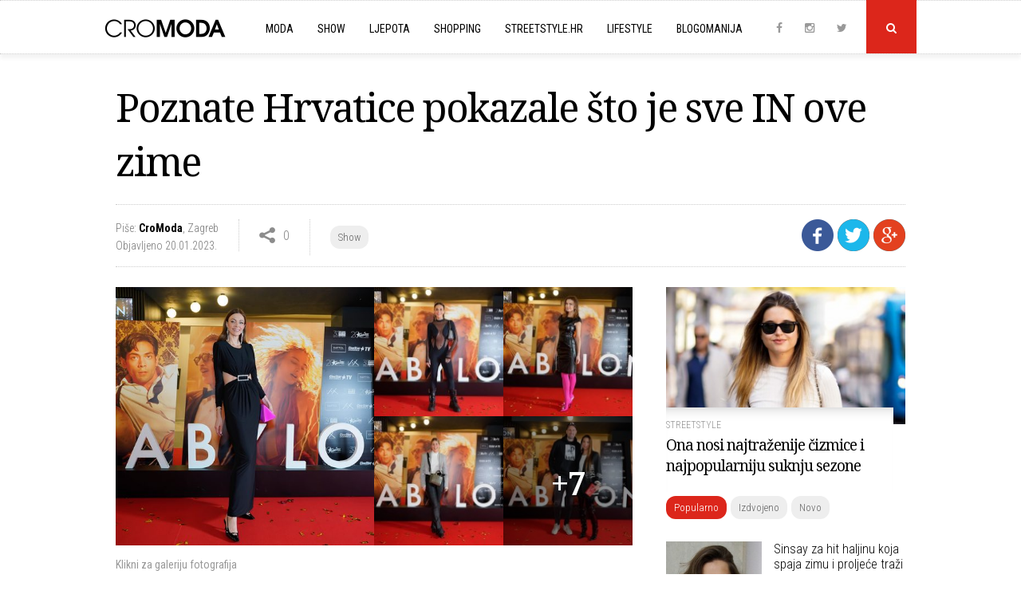

--- FILE ---
content_type: text/html; charset=UTF-8
request_url: https://www.cromoda.com/poznate-hrvatice-pokazale-sto-je-sve-in-ove-zime
body_size: 41951
content:
<!DOCTYPE HTML>
<html>
	<head>
		<meta charset="UTF-8">
		<meta name="viewport" content="width=device-width, initial-scale=1, maximum-scale=1">
		<meta name="Robots" content="index,follow" />
		<base href="https://www.cromoda.com/" />
		<title>Poznate Hrvatice pokazale što je sve IN ove zime - Show - CroModa</title>
	<meta name="description" content="Nova filmska kinosezona započelo je sinoć u Kaptol Boutique Cinema, u kojemu je u sklopu Très chic programa održana premijera intrigantnog filma &apos;Babylon&apos;" />
	<meta name="keywords" content="Babylon, Lidija Bačić, Borna Kotromanić, Rita Rumora, Zsa Zsa, Ivana Mišković, Branka Krstulović" />
	<meta property="og:title" content="Poznate Hrvatice pokazale što je sve IN ove zime"/> 
	<meta property="og:type" content="article"/>
	<meta property="og:image" content="https://www.cromoda.com/layout/i/header/th1_poznate-Hrvatice-na-premijeri-Babylona.jpg"/> 
	<meta property="og:image:width" content="990" />
    <meta property="og:image:height" content="470" />
	<meta property="og:description" content="Nova filmska kinosezona započelo je sinoć u Kaptol Boutique Cinema, u kojemu je u sklopu Très chic programa održana premijera intrigantnog filma &apos;Babylon&apos;"/>
	<meta property="og:url" content="https://www.cromoda.com/poznate-hrvatice-pokazale-sto-je-sve-in-ove-zime"/> 
	<meta property="fb:app_id" content="692753597600529"/>
	<meta property="og:site_name" content="CroModa"/>
		<meta name="robots" content="max-image-preview:large">
		<link href="layout/css/font-awesome.min.css" rel="stylesheet">
		<link href="layout/css/lightbox.css" rel="stylesheet">
		<link href="layout/css/slick.css" rel="stylesheet">
		<link href="layout/css/main.css?ver=1677043091" rel="stylesheet">
		<link rel="alternate" type="application/rss+xml" title="Novo" href="rss/novo" />
		<link rel="shortcut icon" href="https://www.cromoda.com/favicon.ico?v=2" />
		<script type="text/javascript" src="https://code.jquery.com/jquery-2.2.4.min.js"></script>
		<script type="text/javascript" src="layout/js/jquery.tools.min.js"></script>
		<script type="text/javascript" src="layout/js/jquery.cookie.js"></script>
		<script type="text/javascript" src="layout/js/lightbox.js"></script>
		<script type="text/javascript" src="layout/js/core.js?ver=1653536372"></script>
		<meta property="fb:pages" content="29351909823" />
<!-- Google tag (gtag.js) -->
<script async src="https://www.googletagmanager.com/gtag/js?id=G-FHT96FZDHL"></script>
<script>
  window.dataLayer = window.dataLayer || [];
  function gtag(){dataLayer.push(arguments);}
  gtag('js', new Date());

  gtag('config', 'G-FHT96FZDHL');
</script>
				<script type='text/javascript'>
			(function() {
			var useSSL = 'https:' == document.location.protocol;
			var src = (useSSL ? 'https:' : 'http:') +
			'//www.googletagservices.com/tag/js/gpt.js';
			document.write('<scr' + 'ipt src="' + src + '"></scr' + 'ipt>');
			})();
		</script>
		<script type='text/javascript'>
			googletag.defineSlot('/8373/HR/Cromoda.hr/HR_Cromoda_EX/ROS/All_Sizes', [728, 90], 'cromodacom-leaderboard').addService(googletag.pubads());
			googletag.defineSlot('/8373/HR/Cromoda.hr/HR_Cromoda_EX/ROS/All_Sizes', [970, 250], 'cromodacom-billboard').addService(googletag.pubads());
			googletag.defineSlot('/8373/HR/Cromoda.hr/HR_Cromoda_EX/ROS/All_Sizes', [[300, 250], [300, 600]], 'cromodacom-mediumrectangle').addService(googletag.pubads());
			googletag.defineOutOfPageSlot('/8373/HR/Cromoda.hr/HR_Cromoda_EX/ROS/All_Sizes', 'cromodacom-oop').addService(googletag.pubads());
			googletag.pubads().enableSyncRendering();
			googletag.enableServices();
		</script>
		<script type='text/javascript' src='https://partner.googleadservices.com/gampad/google_service.js'></script>
		<script type='text/javascript'>
			GS_googleAddAdSenseService("ca-pub-3278748854449296");
			GS_googleEnableAllServices();
		</script>
		<script type='text/javascript'>
			GA_googleAddSlot("ca-pub-3278748854449296", "300x100");
			GA_googleAddSlot("ca-pub-3278748854449296", "300x100_1");
			GA_googleAddSlot("ca-pub-3278748854449296", "1018x80");
			GA_googleAddSlot("ca-pub-3278748854449296", "300x60");
			GA_googleAddSlot("ca-pub-3278748854449296", "Ad-net.hr");
			GA_googleAddSlot("ca-pub-3278748854449296", "Banner960");
			GA_googleAddSlot("ca-pub-3278748854449296", "Billboard_cromoda");
			GA_googleAddSlot("ca-pub-3278748854449296", "CROMODA-300X250");
			GA_googleAddSlot("ca-pub-3278748854449296", "CROMODA-728X90");
			GA_googleAddSlot("ca-pub-3278748854449296", "CroModa_300x250_Box2");
			GA_googleAddSlot("ca-pub-3278748854449296", "CroModa_300x250_Premium");
			GA_googleAddSlot("ca-pub-3278748854449296", "CroModa_Premium_728x90");
			GA_googleAddSlot("ca-pub-3278748854449296", "Floating_banner");
			GA_googleAddSlot("ca-pub-3278748854449296", "New_wall");
			GA_googleAddSlot("ca-pub-3278748854449296", "mobiletopnew");
			GA_googleAddSlot("ca-pub-3278748854449296", "RedCarpet_960");
		</script>
		<script type='text/javascript'>
			GA_googleFetchAds();
		</script>
		<script type="text/javascript">
			var _gaq = _gaq || [];
			_gaq.push(['_setAccount', 'UA-2401429-2']);
			_gaq.push(['_trackPageview']);
			(function() {
				var ga = document.createElement('script'); ga.type = 'text/javascript'; ga.async = true;
				ga.src = ('https:' == document.location.protocol ? 'https://ssl' : 'http://www') + '.google-analytics.com/ga.js';
				var s = document.getElementsByTagName('script')[0]; s.parentNode.insertBefore(ga, s);
			})();
		</script>
		<script type="text/javascript">
			sas_tmstp=Math.round(Math.random()*10000000000);sas_masterflag=1;
			function SmartAdServer(sas_pageid,sas_formatid,sas_target) {
			 if (sas_masterflag==1) {sas_masterflag=0;sas_master='M';} else {sas_master='S';};
			 document.write('<scr'+'ipt src="https://www3.smartadserver.com/call/pubj/' + sas_pageid + '/' + sas_formatid + '/' + sas_master + '/' + sas_tmstp + '/' + escape(sas_target) + '?"></scr'+'ipt>');
			}
		</script>
		<script src="https://jwpsrv.com/library/LtWyVsL2EeKyiSIACqoQEQ.js"></script>
		<script type="text/javascript">
			//jwplayer
			jwplayer.key="5VRdr5yFBzCBR642SMVMjc3S0dEZOLhXwG5pfA==";
			videoAdvertisingValue = {};
			videoAdvertisingValue = {
				client: "vast",
				schedule: {
				adbreak1: {
				offset: "pre",
				tag: "https://www3.smartadserver.com/ac?siteid=53879&pgid=480612&fmtid=23249&tgt=format%3Dpreroll&visit=M&tmstp=1497161502"
			},
			adbreak2: {
				offset: "0",
				tag: "https://pubads.g.doubleclick.net/gampad/ads?sz=1024x576&iu=/8373/HR/Cromoda.hr/HR_Cromoda_EX/InStream.ROS/Video_Preroll&ciu_szs&impl=s&gdfp_req=1&env=vp&output=xml_vast2&unviewed_position_start=1&url=[referrer_url]&correlator=1497161502"
			},
			adbreak3: {
				offset: "post",
				tag: ""
			}
			}
			};
		</script>
		<script type='text/javascript'>
			var googletag = googletag || {};
			googletag.cmd = googletag.cmd || [];
			(function() {
			var gads = document.createElement('script');
			gads.async = true;
			gads.type = 'text/javascript';
			var useSSL = 'https:' == document.location.protocol;
			gads.src = (useSSL ? 'https:' : 'http:') + 
			'//www.googletagservices.com/tag/js/gpt.js';
			var node = document.getElementsByTagName('script')[0];
			node.parentNode.insertBefore(gads, node);
			})();
		</script>

		<script type='text/javascript'>
			googletag.cmd.push(function() {
				googletag.defineSlot('/1015435/wallpaperleft', [500, 900], 'div-gpt-ad-1418745005895-0').addService(googletag.pubads());
				googletag.defineSlot('/1015435/wallpaperright', [500, 900], 'div-gpt-ad-1418745005895-1').addService(googletag.pubads());
				googletag.pubads().enableSingleRequest();
				googletag.enableServices();
			});
		</script>
		<script async src="https://pagead2.googlesyndication.com/pagead/js/adsbygoogle.js?client=ca-pub-8862421105948164"
     crossorigin="anonymous"></script>
		<script async src="https://pagead2.googlesyndication.com/pagead/js/adsbygoogle.js"></script>
<script>
  (adsbygoogle = window.adsbygoogle || []).push({
    google_ad_client: "ca-pub-8862421105948164",
    enable_page_level_ads: true
  });
</script>
	</head>
	<body>
	
		<script>
			window.fbAsyncInit = function() {
				FB.init({
					appId      : '692753597600529',
					xfbml      : true,
					version    : 'v2.9'
				});
				FB.AppEvents.logPageView();
			};

			(function(d, s, id){
				var js, fjs = d.getElementsByTagName(s)[0];
				if (d.getElementById(id)) {return;}
				js = d.createElement(s); js.id = id;
				js.src = "//connect.facebook.net/hr_HR/sdk.js";
				fjs.parentNode.insertBefore(js, fjs);
			}(document, 'script', 'facebook-jssdk'));
		</script>
		
				<div class="">
		
						
					
			<div class="header">
	
			<div class="search-field">
				<div class="c x">
					<form id="search_engine" method="get" action="." onsubmit="if (this.searchquery.value != '') window.location='s/'+encodeURIComponent(this.searchquery.value).replace(/%20/g, '-').replace(/%26/g, '-and-'); return false;">
						<input type="text" name="searchquery" id="query" class="searchquery" placeholder="Pojam za pretragu">
					</form>
				</div>
			</div>
			<div class="header-c">
		<a href="https://www.cromoda.com/"><img class="logo" src="layout/images/logo.png?v=2" alt="CroModa"></a>
		<ul class="menu">
			
				<div class="mobile-search-field">
					<form id="search_engine" method="get" action="." onsubmit="if (this.searchquery.value != '') window.location='s/'+encodeURIComponent(this.searchquery.value).replace(/%20/g, '-').replace(/%26/g, '-and-'); return false;">
						<input type="text" name="searchquery" id="query" class="searchquery" placeholder="Pojam za pretragu">
					</form>
				</div>
						<li class="hassubs"><a href="moda">Moda</a><i class="fa fa-angle-down"></i>
				<ul>
					<!--<li><a href="fashionpedia">Fashionpedia</a></li>-->
					<li><a href="high-street">High street</a></li>
					<li><a href="interview">Interview</a></li>
					<li><a href="kolekcije">Kolekcije</a></li>
					<li><a href="modni-eventi">Modni eventi</a></li>
					<li><a href="modni-savjeti">Modni savjeti</a></li>
					<li><a href="modni-trendovi">Modni trendovi</a></li>
					<li><a href="must-have">Must Have</a></li>
					<li><a href="nagradjujemo">Nagrađujemo</a></li>
					<li><a href="naslovnice-i-editorijali">Naslovnice i editorijali</a></li>
					<li><a href="reklamne-kampanje">Reklamne kampanje</a></li>
					<li><a href="vijesti">Vijesti</a></li>
				</ul>
			</li>
			<li class="hassubs"><a href="show">Show</a><i class="fa fa-angle-down"></i>
				<ul>
					<li><a href="teme/Severina">Severina</a></li>
					<li><a href="teme/Jelena-Rozga">Jelena Rozga</a></li>
					<li><a href="teme/Lana-Jurčević">Lana Jurčević</a></li>
					<li><a href="teme/Nina-Badrić">Nina Badrić</a></li>
					<li><a href="teme/Indira-Vladić">Indira Vladić</a></li>
					<li><a href="teme/Rihanna">Rihanna</a></li>
					<li><a href="teme/Kim-Kardashian">Kim Kardashian</a></li>
				</ul>
			</li>
			<li class="hassubs"><a href="ljepota">Ljepota</a><i class="fa fa-angle-down"></i>
				<ul>
					<li><a href="fitness-i-zdravlje">Fitness i zdravlje</a></li>
					<li><a href="frizure">Frizure</a></li>
					<li><a href="make-up">Make-up</a></li>
					<li><a href="njega-koze-i-tijela">Njega kože i tijela</a></li>
					<li><a href="parfemi">Parfemi</a></li>
					<li><a href="vijesti-i-savjeti">Vijesti i savjeti</a></li>
				</ul>
			</li>
			<li class="hassubs"><a href="shopping">Shopping</a><i class="fa fa-angle-down"></i>
				<ul>
					<li><a href="cipele">Cipele</a></li>
					<li><a href="haljine">Haljine</a></li>
					<li><a href="kupaci-kostimi">Kupaći kostimi</a></li>
					<li><a href="modni-dodaci">Modni dodaci</a></li>
					<li><a href="ostalo">Ostalo</a></li>
					<li><a href="top-10">Top 10</a></li>
					<li><a href="torbe">Torbe</a></li>
					<li><a href="traperice">Traperice</a></li>
				</ul>
			</li>
			<li><a href="streetstyle">Streetstyle.hr<i class="fa fa-angle-right"></i></a></li>
			<li class="hassubs"><a href="lifestyle">Lifestyle</a><i class="fa fa-angle-down"></i>
				<ul>
					<li><a href="gastro">Gastro</a></li>
					<li><a href="living">Living</a></li>
					<li><a href="kultura">Kultura</a></li>
					<li><a href="muzika">Muzika</a></li>
					<li><a href="turizam-i-putovanja">Turizam i putovanja</a></li>
				</ul>
			</li>
			<li class="last"><a href="blogomanija">Blogomanija</a><i class="fa fa-angle-right"></i></li>
			<li class="mobile-menu-item ispage"><a href="kontakt">Kontaktirajte nas<i class="fa fa-angle-right"></i></a></li>
			<li class="mobile-menu-item ispage"><a href="oglasavanje">Oglašavanje<i class="fa fa-angle-right"></i></a></li>
			<li class="mobile-menu-item ispage"><a href="impressum">O Cromodi<i class="fa fa-angle-right"></i></a></li>
			<li class="mobile-menu-item inrow"><a href="https://www.instagram.com/cromoda/" target="_blank" rel="nofollow">Instagram</a><a href="http://www.facebook.com/cromodacom" target="_blank" rel="nofollow">Facebook</a><a href="http://twitter.com/cromoda" target="_blank" rel="nofollow">Twitter</a></li>
		
		
				
		</ul>
	
		<p class="social">
			<a class="social-icon" href="http://www.facebook.com/cromodacom" target="_blank" rel="nofollow"><i class="fa fa-facebook"></i></a>
			<a class="social-icon" href="https://www.instagram.com/cromoda/" target="_blank" rel="nofollow"><i class="fa fa-instagram"></i></a>
			<a class="social-icon" href="http://twitter.com/cromoda" target="_blank" rel="nofollow"><i class="fa fa-twitter"></i></a>
			<a class="search" id="search-button" onclick="$('.search-field').slideToggle();"><i class="fa fa-search"></i></a>
			<a id="toggle-menu"></a>
		</p>
	</div>
</div>

<div class="spacer"></div>

			<div class="c x">
				
		<div class="inner">
			<h1>Poznate Hrvatice pokazale što je sve IN ove zime</h1>
		
			<div class="info-line x">
					
			<div class="sharing">
				<a class="social-button facebook" title="Podijeli na Facebooku" onclick="share_fb('https://www.cromoda.com/poznate-hrvatice-pokazale-sto-je-sve-in-ove-zime'); return false;" rel="nofollow" target="_blank"><img src="layout/images/facebook.png?v=2"></a>
				<a class="social-button twitter" href="https://twitter.com/share?url=https://www.cromoda.com/poznate-hrvatice-pokazale-sto-je-sve-in-ove-zime&text=Poznate Hrvatice pokazale što je sve IN ove zime" target="_blank" title="Podijeli na Twitteru"><img src="layout/images/twitter-icon.png"></a>
				<a class="social-button gplus" href="https://plus.google.com/share?url=https://www.cromoda.com/poznate-hrvatice-pokazale-sto-je-sve-in-ove-zime" target="_blank" title="Podijeli na Google+"><img src="layout/images/gplus.png"></a>
			</div>
		
			
				<div class="s-element">
					<p class="author"><span>Piše: <strong><a href="author/CroModa">CroModa</a></strong></span>, <span>Zagreb</span><br />
					Objavljeno 20.01.2023.</span></p>
				</div>
			
				
			<div class="s-element shares">
				<p>0</p>
			</div>
			
			<div class="s-element category-tags">
				<p><p class="tags"><a href="show">Show</a></p></p>
			</div>
		
			
			</div>
			
			<div class="main">
				
			<div class="gallery">	
				<div class="gallery-image first"><a data-title="Aleksandra Dojčinović <br />Foto: Bojan Zibar i Angelo Virag" data-lightbox="gallery" href="layout/i/galleries/tko-je-sve-dosao-na-premijeru-filma-babylon/1.jpg"><img title="Aleksandra Dojčinović" src="layout/i/galleries/tko-je-sve-dosao-na-premijeru-filma-babylon/1.jpg" alt="Aleksandra Dojčinović" /></a></div><div class="gallery-image"><a data-title="Borna Kotromanić <br />Foto: Bojan Zibar i Angelo Virag" data-lightbox="gallery" href="layout/i/galleries/tko-je-sve-dosao-na-premijeru-filma-babylon/2.jpg"><img title="Borna Kotromanić" src="layout/i/galleries/tko-je-sve-dosao-na-premijeru-filma-babylon/th1_2.jpg" alt="Borna Kotromanić" /></a></div><div class="gallery-image"><a data-title="Branka Krstulović <br />Foto: Bojan Zibar i Angelo Virag" data-lightbox="gallery" href="layout/i/galleries/tko-je-sve-dosao-na-premijeru-filma-babylon/3.jpg"><img title="Branka Krstulović" src="layout/i/galleries/tko-je-sve-dosao-na-premijeru-filma-babylon/th1_3.jpg" alt="Branka Krstulović" /></a></div><div class="gallery-image"><a data-title="Brita Bobetić <br />Foto: Bojan Zibar i Angelo Virag" data-lightbox="gallery" href="layout/i/galleries/tko-je-sve-dosao-na-premijeru-filma-babylon/4.jpg"><img title="Brita Bobetić" src="layout/i/galleries/tko-je-sve-dosao-na-premijeru-filma-babylon/th1_4.jpg" alt="Brita Bobetić" /></a></div><div class="gallery-image"><a data-title="Igor i Olja Vori <br />Foto: Bojan Zibar i Angelo Virag" data-lightbox="gallery" href="layout/i/galleries/tko-je-sve-dosao-na-premijeru-filma-babylon/5.jpg"><img title="Igor i Olja Vori" src="layout/i/galleries/tko-je-sve-dosao-na-premijeru-filma-babylon/th1_5.jpg" alt="Igor i Olja Vori" /><span class="gallery-more">+7</span></a></div><a data-title="Ivana Mišković <br />Foto: Bojan Zibar i Angelo Virag" data-lightbox="gallery" href="layout/i/galleries/tko-je-sve-dosao-na-premijeru-filma-babylon/6.jpg"></a><a data-title="Lidija Bačić <br />Foto: Bojan Zibar i Angelo Virag" data-lightbox="gallery" href="layout/i/galleries/tko-je-sve-dosao-na-premijeru-filma-babylon/7.jpg"></a><a data-title="Loredana Bahorić <br />Foto: Bojan Zibar i Angelo Virag" data-lightbox="gallery" href="layout/i/galleries/tko-je-sve-dosao-na-premijeru-filma-babylon/8.jpg"></a><a data-title="Matija Vuica <br />Foto: Bojan Zibar i Angelo Virag" data-lightbox="gallery" href="layout/i/galleries/tko-je-sve-dosao-na-premijeru-filma-babylon/9.jpg"></a><a data-title="Rita Rumora Jurki <br />Foto: Bojan Zibar i Angelo Virag" data-lightbox="gallery" href="layout/i/galleries/tko-je-sve-dosao-na-premijeru-filma-babylon/10.jpg"></a><a data-title="Tončica Čeljuska <br />Foto: Bojan Zibar i Angelo Virag" data-lightbox="gallery" href="layout/i/galleries/tko-je-sve-dosao-na-premijeru-filma-babylon/11.jpg"></a><a data-title="Zsa Zsa <br />Foto: Bojan Zibar i Angelo Virag" data-lightbox="gallery" href="layout/i/galleries/tko-je-sve-dosao-na-premijeru-filma-babylon/12.jpg"></a>
			</div>
			<p class="gallery-title">Klikni za galeriju fotografija<br />Tko je sve došao na premijeru filma Babylon <br />Foto: Bojan Zibar i Angelo Virag</p>
			<p class="teaser"><i class="fa fa-caret-right"></i>Nova filmska kinosezona započelo je sinoć u Kaptol Boutique Cinema, u kojemu je u sklopu Très chic programa održana premijera intrigantnog filma &apos;Babylon&apos;</p>
			
			
		
				
				<div class="article">
					<div id="__xclaimwords_wrapper">
						Pod redateljskom palicom nagrađivanog redatelja i scenarista Damiena Chazellea, glumačka ekipa koju predvode imena A liste: Brad Pitt, Margot Robbie i Diego Calva te Jean Smart, Olivia Wilde, Tobey Maguire, Jovan Adepo i Li Jun Si u sporednim ulogama, donose dašak raskalašenog Hollywooda u ludim 20-ima. <br><br><div class="in-text-ad"><center>
<script async src="https://pagead2.googlesyndication.com/pagead/js/adsbygoogle.js"></script>
<ins class="adsbygoogle"
     style="display:block; text-align:center;"
     data-ad-layout="in-article"
     data-ad-format="fluid"
     data-ad-client="ca-pub-8862421105948164"
     data-ad-slot="4494991706"></ins>
<script>
     (adsbygoogle = window.adsbygoogle || []).push({});
</script>
</center></div><div class="x"></div>Radnja filma smještena u Los Angeles, prevelika ambicija i nečuveni eksces, uspon i pad više likova tijekom ere neobuzdane dekadencije i izopačenosti u ranom Hollywoodu samo su dio onoga što je privuklo filmoljupce u omiljenu kino dvoranu. Realan prikaz droge i seksa na kasnonoćnim zabavama, trenutaka samoće, ekstravagantnih domova i skupocjenih automobila filmskih zvijezda tog doba upotpunjen je bogatom glazbenom pozadinom koja ovaj filmski naslov čini još uzbudljivijim.<br><br><div class="in-text-ad"><div class="lwdgt" data-wid="98"></div></div><div class="x"></div>No, kako bi čarolija filma barem na kratko bila pretočena u stvarnost, spektakularna filmska večer obogaćena je i atraktivnim tematskim show-om uz glazbeno-scenski program. Ritmovi najbolje glazbe, akrobati i plesači okupirali su prostorije Kaptol Boutique Cinema, a glazbenici koje je povodom premijere okupio Ante Gelo, u maniri pravih brass bendova dočarali su svu raznolikost, dubinu i divlji raspon zvukova Babylona te ekskluzivno izveli naslovnu skladbu iz filma pod nazivom Voodoo Mama! Posebni gosti iznenađenja bili su članovi hrvatskog queer sastava House of Flamingo, koji su veličanstvenim nastupom zabavili sveprisutne i dodatno ugrijali atmosferu ekstravagancijom.<br><br>
					<div class="photo">
						<img src="layout/i/content/117198764762750.jpg" alt="Foto: Bojan Zibar i Angelo Virag" width="670" align="none">
						<p class="caption">Foto: Bojan Zibar i Angelo Virag</p>
					</div>
					<div class="x"></div>Posjetitelji su, kao i obično, nagrađeni poklonima specifičnima za Très chic program, a u sklopu WOW bara uživali su u posebno osmišljenim koktelima, uz koje su imali priliku iskusiti dašak glamura. Veličanstvenu premijeru filma kojeg se jednostavno treba doživjeti, nisu propustili ni: Aleksandra Dojčinović, Branka Krstulović, Matija Vuica, Igor i Olja Vori, Loredana Bahorić, Borna Kotromanić, Zsa Zsa, Lidija Bačić, Tončica Čeljuska, Dalibor Petko, Igor Barberić, Rita Rumora Jurki, Ivana Mišković, Brita Bobetić, Filip Han, Franjo Raspudić, Marko Vuletić, Sandi Hadžić, Cindy Šoštarić Hadžić, Andreja Fabric, Dario Maradin, Luciano Plazibat, Vedran Car, Filip Jančik te Dario Marčac.<br><br><br>
					</div>
				</div>
				<div class="fb-share">
					<div class="fb-like" data-href="https://www.cromoda.com/poznate-hrvatice-pokazale-sto-je-sve-in-ove-zime" data-layout="button_count" data-action="like" data-size="small" data-show-faces="true" data-share="true"></div>
				</div>
				<div class="line"></div>
				<p class="tags x"><span>VIŠE O TEMAMA</span><a href="teme/Babylon">Babylon</a><a href="teme/Lidija-Bačić">Lidija Bačić</a><a href="teme/Borna-Kotromanić">Borna Kotromanić</a><a href="teme/Rita-Rumora">Rita Rumora</a><a href="teme/Zsa-Zsa">Zsa Zsa</a><a href="teme/Ivana-Mišković">Ivana Mišković</a><a href="teme/Branka-Krstulović">Branka Krstulović</a></p>
				<br />
				<div class="line"></div>
				
				<div class="x"></div>
				<div class="fb-comments" data-href="https://www.cromoda.com/poznate-hrvatice-pokazale-sto-je-sve-in-ove-zime" width="100%" data-numposts="5"></div>	
				<br /><br />
				<div class="line"></div><div class="inner-ad"><script async src="https://pagead2.googlesyndication.com/pagead/js/adsbygoogle.js"></script>
<!-- Inner_spot_desktop_left -->
<ins class="adsbygoogle"
     style="display:block"
     data-ad-client="ca-pub-8862421105948164"
     data-ad-slot="9200948509"
     data-ad-format="auto"
     data-full-width-responsive="true"></ins>
<script>
     (adsbygoogle = window.adsbygoogle || []).push({});
</script></div>
				<div class="inner-ad last"><script async src="https://pagead2.googlesyndication.com/pagead/js/adsbygoogle.js"></script>
<!-- Inner_spot_desktop_right -->
<ins class="adsbygoogle"
     style="display:block"
     data-ad-client="ca-pub-8862421105948164"
     data-ad-slot="5772005232"
     data-ad-format="auto"
     data-full-width-responsive="true"></ins>
<script>
     (adsbygoogle = window.adsbygoogle || []).push({});
</script></div>
				<div class="line"></div>
				<p class="caption left"><span>Povezano</span></p>
					<div class="third">
						<a href="poznate-hrvatice-blistaju-u-trendovskim-zimskim-komadima"><img src="layout/i/header/th4_celebrity-zimski-lookovi-2025-spec00001.jpg" alt="Poznate Hrvatice blistaju u trendovskim zimskim komadima" /></a>
						<p class="egida">Što se nosi</p>
						<h3><a href="poznate-hrvatice-blistaju-u-trendovskim-zimskim-komadima">Poznate Hrvatice blistaju u trendovskim zimskim komadima</a></h3>
					</div>
				
					<div class="third">
						<a href="poznate-hrvatice-blistaju-u-savrsenim-jesenskim-izdanjima"><img src="layout/i/header/th4_jesenski-2025-lookovi-poznate-hrvatice.jpg" alt="Poznate Hrvatice blistaju u savršenim jesenskim izdanjima" /></a>
						<p class="egida">U Ilici 15</p>
						<h3><a href="poznate-hrvatice-blistaju-u-savrsenim-jesenskim-izdanjima">Poznate Hrvatice blistaju u savršenim jesenskim izdanjima</a></h3>
					</div>
				
					<div class="third last">
						<a href="inspirirajte-se-ljetnim-lookovima-poznatih-hrvatica"><img src="layout/i/header/th4_ljetnje-kombinacije-2025-poznate-hrvatice.jpg" alt="Inspirirajte se ljetnim lookovima poznatih Hrvatica" /></a>
						<p class="egida">Turn on the Sunset</p>
						<h3><a href="inspirirajte-se-ljetnim-lookovima-poznatih-hrvatica">Inspirirajte se ljetnim lookovima poznatih Hrvatica</a></h3>
					</div>
				
				
				<div class="line"></div>
				
				<div class="lwdgt" data-wid="114"></div>
				
				<div class="x"></div><br />
				<div class="line"></div><div id="ad-inner-center"><div id="midasWidget__10628"></div><script async src="https://cdn2.midas-network.com/Scripts/midasWidget-28-13-10561-10628-10630-10629.js"></script></div><div class="x"></div>
				
			</div>
		</div>
		
	<script src="layout/js/slick.min.js" type="text/javascript" charset="utf-8"></script>
	<script type="text/javascript">
	$(document).on('ready', function() {
		$(".slider").slick({
			dots: false,
			arrows: false,
			infinite: false,
			variableWidth: true
		});
	});
	</script>

	<div class="side">
	
	
			<div class="must-read">
				<a href="ona-nosi-najtrazenije-cizmice-i-najpopularniju-suknju-sezone"><img src="../layout/i/header/th3_djevojka-u-zara-suknji-spica-1.jpg" alt="Ona nosi najtraženije čizmice i najpopularniju suknju sezone" /></a>
				
				<div class="mr-desc">
					<p class="egida"><a href="streetstyle">Streetstyle</a></p>
					<h4><a href="ona-nosi-najtrazenije-cizmice-i-najpopularniju-suknju-sezone">Ona nosi najtraženije čizmice i najpopularniju suknju sezone</a></h4>
				</div>
				<div class="x"></div>
			</div>
			
	
	<div class="most">
		<p class="tags"><a class="current" id="tab1" onclick="tab('tab', 1, 3);">Popularno</a><a id="tab2" onclick="tab('tab', 2, 3);">Izdvojeno</a><a id="tab3" onclick="tab('tab', 3, 3);">Novo</a></p>

		<div id="divtab1">
			
						<div class="item x">
							<a href="sinsay-za-hit-haljinu-koja-spaja-zimu-i-proljece-trazi-999-eura"><img src="../layout/i/header/th4_pletena-mini-haljina-modni-spoj-zime-i-proljeca-2026.jpg" alt="Sinsay za hit haljinu koja spaja zimu i proljeće traži 9,99 eura" /></a>
							<h5><a href="sinsay-za-hit-haljinu-koja-spaja-zimu-i-proljece-trazi-999-eura">Sinsay za hit haljinu koja spaja zimu i proljeće traži 9,99 eura</a></h5>
							<div class="x"></div>
						</div>
					
						<div class="item x">
							<a href="sinsay-neodoljivim-i-jako-hvaljenim-sakoom-najavljuje-proljece"><img src="../layout/i/header/th4_sinsay-sako-koji-najavljuje-proljece-2026.jpg" alt="Sinsay neodoljivim i jako hvaljenim sakoom najavljuje proljeće" /></a>
							<h5><a href="sinsay-neodoljivim-i-jako-hvaljenim-sakoom-najavljuje-proljece">Sinsay neodoljivim i jako hvaljenim sakoom najavljuje proljeće</a></h5>
							<div class="x"></div>
						</div>
					
						<div class="item x">
							<a href="bershka-ima-jaknu-koja-ce-vladati-u-proljetnoj-sezoni"><img src="../layout/i/header/th4_predimenzionirana-kozna-jakna-za-prijelaz-iz-zime-u-proljece-2026.jpg" alt="Bershka ima jaknu koja će vladati u proljetnoj sezoni" /></a>
							<h5><a href="bershka-ima-jaknu-koja-ce-vladati-u-proljetnoj-sezoni">Bershka ima jaknu koja će vladati u proljetnoj sezoni</a></h5>
							<div class="x"></div>
						</div>
					
						<div class="item x">
							<a href="10-chic-kaputa-iz-zare-koje-zelimo-uloviti-na-snizenju"><img src="../layout/i/header/th4_zarakaputiakcijazimasijecanj2026243rqc34r34rq34rq34.jpg" alt="10 chic kaputa iz Zare koje želimo uloviti na sniženju" /></a>
							<h5><a href="10-chic-kaputa-iz-zare-koje-zelimo-uloviti-na-snizenju">10 chic kaputa iz Zare koje želimo uloviti na sniženju</a></h5>
							<div class="x"></div>
						</div>
					
						<div class="item x">
							<a href="zara-hit-jaknom-spaja-dva-velika-trenda-za-proljece-2026"><img src="../layout/i/header/th4_bomber-jakna-denim-efekt-trend-za-proljece-zara.jpg" alt="Zara hit jaknom spaja dva velika trenda za proljeće 2026." /></a>
							<h5><a href="zara-hit-jaknom-spaja-dva-velika-trenda-za-proljece-2026">Zara hit jaknom spaja dva velika trenda za proljeće 2026.</a></h5>
							<div class="x"></div>
						</div>
					
						<div class="item x">
							<a href="reserved-osvaja-jaknom-koja-ce-proljece-uciniti-nezaboravnim"><img src="../layout/i/header/th4_svijetloplava-jakna-od-umjetne-koze-reserved-2026.jpg" alt="Reserved osvaja jaknom koja će proljeće učiniti nezaboravnim" /></a>
							<h5><a href="reserved-osvaja-jaknom-koja-ce-proljece-uciniti-nezaboravnim">Reserved osvaja jaknom koja će proljeće učiniti nezaboravnim</a></h5>
							<div class="x"></div>
						</div>
					
						<div class="item x">
							<a href="jysk-donos-komade-namjestaja-u-boji-koja-ce-obiljeziti-2026"><img src="../layout/i/header/th4_cloud-dancer-uredjenje-doma.jpg" alt="JYSK donosi komade namještaja u boji koja će obilježiti 2026." /></a>
							<h5><a href="jysk-donos-komade-namjestaja-u-boji-koja-ce-obiljeziti-2026">JYSK donosi komade namještaja u boji koja će obilježiti 2026.</a></h5>
							<div class="x"></div>
						</div>
							</div>
		<div id="divtab2" style="display: none;">
			
							<div class="item x">
								<a href="sinsay-neodoljivim-i-jako-hvaljenim-sakoom-najavljuje-proljece"><img src="../layout/i/header/th4_sinsay-sako-koji-najavljuje-proljece-2026.jpg" alt="Sinsay neodoljivim i jako hvaljenim sakoom najavljuje proljeće" /></a>
								<h5><a href="sinsay-neodoljivim-i-jako-hvaljenim-sakoom-najavljuje-proljece">Sinsay neodoljivim i jako hvaljenim sakoom najavljuje proljeće</a></h5>
								<div class="x"></div>
							</div>
						
							<div class="item x">
								<a href="nosite-li-pogresnu-duljinu-haljine-evo-koja-vam-zapravo-najbolje-stoji"><img src="../layout/i/header/th4_djevojka-u-crvenoj-haljini-modni-savjeti-2026.jpg" alt="Nosite li pogrešnu duljinu haljine? Evo koja vam zapravo najbolje stoji" /></a>
								<h5><a href="nosite-li-pogresnu-duljinu-haljine-evo-koja-vam-zapravo-najbolje-stoji">Nosite li pogrešnu duljinu haljine? Evo koja vam zapravo najbolje stoji</a></h5>
								<div class="x"></div>
							</div>
						
							<div class="item x">
								<a href="10-blejzera-izmanga-koji-podizu-svakodnevni-stil"><img src="../layout/i/header/th4_mangoblejzerisakoisijecanj2026ec5rq3w4rq3w4rq34.jpg" alt="10 blejzera iz Manga koji će povezati zimu i proljeće 2026." /></a>
								<h5><a href="10-blejzera-izmanga-koji-podizu-svakodnevni-stil">10 blejzera iz Manga koji će povezati zimu i proljeće 2026.</a></h5>
								<div class="x"></div>
							</div>
						
							<div class="item x">
								<a href="zara-hit-jaknom-spaja-dva-velika-trenda-za-proljece-2026"><img src="../layout/i/header/th4_bomber-jakna-denim-efekt-trend-za-proljece-zara.jpg" alt="Zara hit jaknom spaja dva velika trenda za proljeće 2026." /></a>
								<h5><a href="zara-hit-jaknom-spaja-dva-velika-trenda-za-proljece-2026">Zara hit jaknom spaja dva velika trenda za proljeće 2026.</a></h5>
								<div class="x"></div>
							</div>
						
							<div class="item x">
								<a href="10-preslatkih-kardigana-koje-cemo-nositi-i-nakon-zime"><img src="../layout/i/header/th4_kardiganimixsijecanj2026zuima3wqercq23wecq23wex2q3wce.jpg" alt="10 preslatkih kardigana koje ćemo nositi i nakon zime" /></a>
								<h5><a href="10-preslatkih-kardigana-koje-cemo-nositi-i-nakon-zime">10 preslatkih kardigana koje ćemo nositi i nakon zime</a></h5>
								<div class="x"></div>
							</div>
						
							<div class="item x">
								<a href="reserved-osvaja-jaknom-koja-ce-proljece-uciniti-nezaboravnim"><img src="../layout/i/header/th4_svijetloplava-jakna-od-umjetne-koze-reserved-2026.jpg" alt="Reserved osvaja jaknom koja će proljeće učiniti nezaboravnim" /></a>
								<h5><a href="reserved-osvaja-jaknom-koja-ce-proljece-uciniti-nezaboravnim">Reserved osvaja jaknom koja će proljeće učiniti nezaboravnim</a></h5>
								<div class="x"></div>
							</div>
						
							<div class="item x">
								<a href="kakve-hlace-najbolje-stoje-zenama-s-dugim-nogama-a-kakve-onima-nizeg-rasta"><img src="../layout/i/header/th4_kakve-hlace-odabrati-modni-savjeti-2026.jpg" alt="Kakve hlače najbolje stoje ženama s dugim nogama, a kakve onima nižeg rasta" /></a>
								<h5><a href="kakve-hlace-najbolje-stoje-zenama-s-dugim-nogama-a-kakve-onima-nizeg-rasta">Kakve hlače najbolje stoje ženama s dugim nogama, a kakve onima nižeg rasta</a></h5>
								<div class="x"></div>
							</div>
								</div>
		<div id="divtab3" style="display: none;">
			
						<div class="item x">
							<a href="bomber-na-reviji-u-zagrebu-predstavio-ekskluzivnu-kolekciju"><img src="../layout/i/header/th4_bomber-modna-revija-zagreb.jpg" alt="Bomber na reviji u Zagrebu predstavio ekskluzivnu kolekciju" /></a>
							<h5><a href="bomber-na-reviji-u-zagrebu-predstavio-ekskluzivnu-kolekciju">Bomber na reviji u Zagrebu predstavio ekskluzivnu kolekciju</a></h5>
							<div class="x"></div>
						</div>
					
						<div class="item x">
							<a href="sinsay-neodoljivim-i-jako-hvaljenim-sakoom-najavljuje-proljece"><img src="../layout/i/header/th4_sinsay-sako-koji-najavljuje-proljece-2026.jpg" alt="Sinsay neodoljivim i jako hvaljenim sakoom najavljuje proljeće" /></a>
							<h5><a href="sinsay-neodoljivim-i-jako-hvaljenim-sakoom-najavljuje-proljece">Sinsay neodoljivim i jako hvaljenim sakoom najavljuje proljeće</a></h5>
							<div class="x"></div>
						</div>
					
						<div class="item x">
							<a href="10-blejzera-izmanga-koji-podizu-svakodnevni-stil"><img src="../layout/i/header/th4_mangoblejzerisakoisijecanj2026ec5rq3w4rq3w4rq34.jpg" alt="10 blejzera iz Manga koji će povezati zimu i proljeće 2026." /></a>
							<h5><a href="10-blejzera-izmanga-koji-podizu-svakodnevni-stil">10 blejzera iz Manga koji će povezati zimu i proljeće 2026.</a></h5>
							<div class="x"></div>
						</div>
					
						<div class="item x">
							<a href="nosite-li-pogresnu-duljinu-haljine-evo-koja-vam-zapravo-najbolje-stoji"><img src="../layout/i/header/th4_djevojka-u-crvenoj-haljini-modni-savjeti-2026.jpg" alt="Nosite li pogrešnu duljinu haljine? Evo koja vam zapravo najbolje stoji" /></a>
							<h5><a href="nosite-li-pogresnu-duljinu-haljine-evo-koja-vam-zapravo-najbolje-stoji">Nosite li pogrešnu duljinu haljine? Evo koja vam zapravo najbolje stoji</a></h5>
							<div class="x"></div>
						</div>
					
						<div class="item x">
							<a href="zara-hit-jaknom-spaja-dva-velika-trenda-za-proljece-2026"><img src="../layout/i/header/th4_bomber-jakna-denim-efekt-trend-za-proljece-zara.jpg" alt="Zara hit jaknom spaja dva velika trenda za proljeće 2026." /></a>
							<h5><a href="zara-hit-jaknom-spaja-dva-velika-trenda-za-proljece-2026">Zara hit jaknom spaja dva velika trenda za proljeće 2026.</a></h5>
							<div class="x"></div>
						</div>
					
						<div class="item x">
							<a href="torba-koja-moze-biti-vjecni-klasik-svake-zenske-garderobe"><img src="../layout/i/header/th4_Tashka-torba.jpg" alt="Torba koja može biti vječni klasik svake ženske garderobe" /></a>
							<h5><a href="torba-koja-moze-biti-vjecni-klasik-svake-zenske-garderobe">Torba koja može biti vječni klasik svake ženske garderobe</a></h5>
							<div class="x"></div>
						</div>
					
						<div class="item x">
							<a href="10-preslatkih-kardigana-koje-cemo-nositi-i-nakon-zime"><img src="../layout/i/header/th4_kardiganimixsijecanj2026zuima3wqercq23wecq23wex2q3wce.jpg" alt="10 preslatkih kardigana koje ćemo nositi i nakon zime" /></a>
							<h5><a href="10-preslatkih-kardigana-koje-cemo-nositi-i-nakon-zime">10 preslatkih kardigana koje ćemo nositi i nakon zime</a></h5>
							<div class="x"></div>
						</div>
							</div>
	</div>
	
	<div class="side-ad"><script async src="https://pagead2.googlesyndication.com/pagead/js/adsbygoogle.js"></script>
<!-- Desktop_sidebar_1 -->
<ins class="adsbygoogle"
     style="display:block"
     data-ad-client="ca-pub-8862421105948164"
     data-ad-slot="9967235261"
     data-ad-format="auto"
     data-full-width-responsive="true"></ins>
<script>
     (adsbygoogle = window.adsbygoogle || []).push({});
</script></div><div class="x"></div><div id="randoms"><p class="tags"><span>Još iz rubrike Show</span></p>
					<div class="must-read">
						<a href="lana-gojak-bajt-govori-o-trudnoci-i-porodu"><img src="../layout/i/header/th3_Lana-Gojak-Bajt-Marija-Jerneic.jpg" alt="Lana Gojak Bajt govori o trudnoći i porodu" /></a>
				
						<div class="mr-desc">
							<p class="egida"><a href="">Pogledajte video</a></p>
							<h4><a href="lana-gojak-bajt-govori-o-trudnoci-i-porodu">Lana Gojak Bajt govori o trudnoći i porodu</a></h4>
						</div>
						<div class="x"></div>
					</div>
				
					<div class="must-read">
						<a href="meri-goldasic-u-odvaznoj-haljini-koju-zbilja-vrijedi-vidjeti"><img src="../layout/i/header/th3_meri-goldasic-u-crvenoj-haljini-look.jpg" alt="Meri Goldašić u odvažnoj haljini koju zbilja vrijedi vidjeti" /></a>
				
						<div class="mr-desc">
							<p class="egida"><a href="">Blista u crvenom</a></p>
							<h4><a href="meri-goldasic-u-odvaznoj-haljini-koju-zbilja-vrijedi-vidjeti">Meri Goldašić u odvažnoj haljini koju zbilja vrijedi vidjeti</a></h4>
						</div>
						<div class="x"></div>
					</div>
				
					<div class="must-read">
						<a href="najbolje-kombinacije-s-elle-style-awardsa-2025"><img src="../layout/i/header/th3_elle-style-awards-2025-najbolji-lookovi.jpg" alt="Najbolje kombinacije s Elle Style Awardsa 2025" /></a>
				
						<div class="mr-desc">
							<p class="egida"><a href="">U Laubi</a></p>
							<h4><a href="najbolje-kombinacije-s-elle-style-awardsa-2025">Najbolje kombinacije s Elle Style Awardsa 2025</a></h4>
						</div>
						<div class="x"></div>
					</div>
				<div class="x"></div></div><div class="side-ad"><script async src="https://pagead2.googlesyndication.com/pagead/js/adsbygoogle.js"></script>
<ins class="adsbygoogle"
     style="display:block"
     data-ad-format="autorelaxed"
     data-ad-client="ca-pub-8862421105948164"
     data-ad-slot="2119113955"></ins>
<script>
     (adsbygoogle = window.adsbygoogle || []).push({});
</script></div><div class="x"></div></div>
			</div>
			
			<div class="c centered footer-tags x">
				<p class="caption"><span>Popularne teme</span></p>
				<p class="tags x"><a href="teme/Zara">Zara</a><a href="teme/Mango">Mango</a><a href="teme/haljine">haljine</a><a href="teme/jakne">jakne</a><a href="teme/Reserved">Reserved</a><a href="teme/kaputi">kaputi</a><a href="teme/koncerti-u-Zagrebu">koncerti u Zagrebu</a><a href="teme/pletivo">pletivo</a><a href="teme/H-and-M">H&M</a><a href="teme/ženske-jakne">ženske jakne</a><a href="teme/Mohito">Mohito</a><a href="teme/hlače">hlače</a><a href="teme/modni-savjeti">modni savjeti</a><a href="teme/puloveri">puloveri</a><a href="teme/Sinsay">Sinsay</a><a href="teme/hrvatski-turizam">hrvatski turizam</a><a href="teme/cipele">cipele</a><a href="teme/Bershka">Bershka</a><a href="teme/sniženja">sniženja</a><a href="teme/džemperi">džemperi</a></p>
			</div>
		
<div class="footer">
	<div class="c x">
		<img src="layout/images/flogo.png" alt="CroModa" />
		<p class="social">
			<a class="social-icon" href="http://www.facebook.com/cromodacom" target="_blank" rel="nofollow"><i class="fa fa-facebook"></i></a>
			<a class="social-icon" href="https://www.instagram.com/cromoda/" target="_blank" rel="nofollow"><i class="fa fa-instagram"></i></a>
			<a class="social-icon" href="http://twitter.com/cromoda" target="_blank" rel="nofollow"><i class="fa fa-twitter"></i></a>
		</p>
		<p class="pages">		
			<a href="impressum">Impressum</a><a href="kontakt">Kontakt</a><a href="oglasavanje">Oglašavanje</a><a href="press-centar">Press centar</a><a href="uvjeti-koristenja">Uvjeti korištenja</a><a href="rss-kanali">RSS kanali</a>	
		</p>
		<p class="slogan">&copy; Copyright 2007&minus;2026 CroModa.com &middot; Sva prava pridržana &middot; Nesumnjivo najbolji, najveći i najšarmantniji hrvatski modni portal.</p>
	</div>
</div>				</div>
				
						
		
		<!-- (C)2000-2014 Gemius SA - gemiusAudience / cromoda.com / Home Page -->
		<script type="text/javascript">
			<!--//--><![CDATA[//><!--
			var pp_gemius_identifier = 'ogJLaTsokCrPH7ZTwP5Tn5dSHSdgua7NNUB7fMOuNbX.07';
			var pp_gemius_use_cmp = true;

			// lines below shouldn't be edited
			function gemius_pending(i) { window[i] = window[i] || function() {var x = window[i+'_pdata'] = window[i+'_pdata'] || []; x[x.length]=arguments;};};
			gemius_pending('gemius_hit'); gemius_pending('gemius_event'); gemius_pending('gemius_init'); gemius_pending('pp_gemius_hit'); gemius_pending('pp_gemius_event'); gemius_pending('pp_gemius_init');
			(function(d,t) {try {var gt=d.createElement(t),s=d.getElementsByTagName(t)[0],l='http'+((location.protocol=='https:')?'s':''); gt.setAttribute('async','async');
			gt.setAttribute('defer','defer'); gt.src=l+'://hr.hit.gemius.pl/xgemius.js'; s.parentNode.insertBefore(gt,s);} catch (e) {}})(document,'script');
			//--><!]]>
		</script>
		
		<script type="text/javascript" >
		/* <![CDATA[ */
			(function() {
			var d=document,
			h=d.getElementsByTagName('head')[0],
			s=d.createElement('script');
			s.type='text/javascript';
			s.async=true;
			s.src='https://test-script.dotmetrics.net/door.js?id=427';
			h.appendChild(s);
			}());
		/* ]]> */
		</script>
		
			</body>
</html>


--- FILE ---
content_type: text/html; charset=utf-8
request_url: https://www.google.com/recaptcha/api2/aframe
body_size: 268
content:
<!DOCTYPE HTML><html><head><meta http-equiv="content-type" content="text/html; charset=UTF-8"></head><body><script nonce="sBqA6fIKUkoI248rWRYmeA">/** Anti-fraud and anti-abuse applications only. See google.com/recaptcha */ try{var clients={'sodar':'https://pagead2.googlesyndication.com/pagead/sodar?'};window.addEventListener("message",function(a){try{if(a.source===window.parent){var b=JSON.parse(a.data);var c=clients[b['id']];if(c){var d=document.createElement('img');d.src=c+b['params']+'&rc='+(localStorage.getItem("rc::a")?sessionStorage.getItem("rc::b"):"");window.document.body.appendChild(d);sessionStorage.setItem("rc::e",parseInt(sessionStorage.getItem("rc::e")||0)+1);localStorage.setItem("rc::h",'1768670603796');}}}catch(b){}});window.parent.postMessage("_grecaptcha_ready", "*");}catch(b){}</script></body></html>